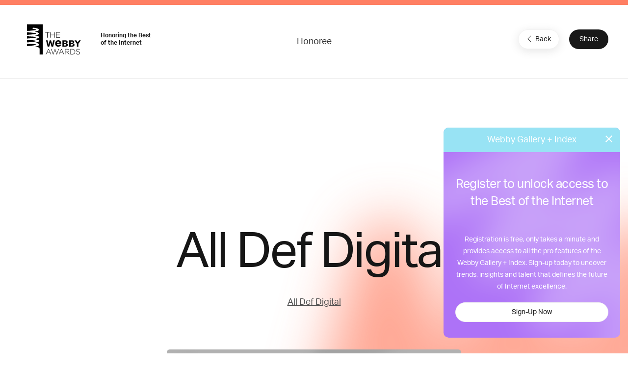

--- FILE ---
content_type: text/html; charset=utf-8
request_url: https://www.google.com/recaptcha/api2/anchor?ar=1&k=6LcC5f8qAAAAAN7E3g2z0N_EoPq3Vri8uXzTmFiO&co=aHR0cHM6Ly93aW5uZXJzLXN0YWdpbmcud2ViYnlhd2FyZHMuY29tOjQ0Mw..&hl=en&v=PoyoqOPhxBO7pBk68S4YbpHZ&size=invisible&anchor-ms=20000&execute-ms=30000&cb=6xa2xl4l08yo
body_size: 48695
content:
<!DOCTYPE HTML><html dir="ltr" lang="en"><head><meta http-equiv="Content-Type" content="text/html; charset=UTF-8">
<meta http-equiv="X-UA-Compatible" content="IE=edge">
<title>reCAPTCHA</title>
<style type="text/css">
/* cyrillic-ext */
@font-face {
  font-family: 'Roboto';
  font-style: normal;
  font-weight: 400;
  font-stretch: 100%;
  src: url(//fonts.gstatic.com/s/roboto/v48/KFO7CnqEu92Fr1ME7kSn66aGLdTylUAMa3GUBHMdazTgWw.woff2) format('woff2');
  unicode-range: U+0460-052F, U+1C80-1C8A, U+20B4, U+2DE0-2DFF, U+A640-A69F, U+FE2E-FE2F;
}
/* cyrillic */
@font-face {
  font-family: 'Roboto';
  font-style: normal;
  font-weight: 400;
  font-stretch: 100%;
  src: url(//fonts.gstatic.com/s/roboto/v48/KFO7CnqEu92Fr1ME7kSn66aGLdTylUAMa3iUBHMdazTgWw.woff2) format('woff2');
  unicode-range: U+0301, U+0400-045F, U+0490-0491, U+04B0-04B1, U+2116;
}
/* greek-ext */
@font-face {
  font-family: 'Roboto';
  font-style: normal;
  font-weight: 400;
  font-stretch: 100%;
  src: url(//fonts.gstatic.com/s/roboto/v48/KFO7CnqEu92Fr1ME7kSn66aGLdTylUAMa3CUBHMdazTgWw.woff2) format('woff2');
  unicode-range: U+1F00-1FFF;
}
/* greek */
@font-face {
  font-family: 'Roboto';
  font-style: normal;
  font-weight: 400;
  font-stretch: 100%;
  src: url(//fonts.gstatic.com/s/roboto/v48/KFO7CnqEu92Fr1ME7kSn66aGLdTylUAMa3-UBHMdazTgWw.woff2) format('woff2');
  unicode-range: U+0370-0377, U+037A-037F, U+0384-038A, U+038C, U+038E-03A1, U+03A3-03FF;
}
/* math */
@font-face {
  font-family: 'Roboto';
  font-style: normal;
  font-weight: 400;
  font-stretch: 100%;
  src: url(//fonts.gstatic.com/s/roboto/v48/KFO7CnqEu92Fr1ME7kSn66aGLdTylUAMawCUBHMdazTgWw.woff2) format('woff2');
  unicode-range: U+0302-0303, U+0305, U+0307-0308, U+0310, U+0312, U+0315, U+031A, U+0326-0327, U+032C, U+032F-0330, U+0332-0333, U+0338, U+033A, U+0346, U+034D, U+0391-03A1, U+03A3-03A9, U+03B1-03C9, U+03D1, U+03D5-03D6, U+03F0-03F1, U+03F4-03F5, U+2016-2017, U+2034-2038, U+203C, U+2040, U+2043, U+2047, U+2050, U+2057, U+205F, U+2070-2071, U+2074-208E, U+2090-209C, U+20D0-20DC, U+20E1, U+20E5-20EF, U+2100-2112, U+2114-2115, U+2117-2121, U+2123-214F, U+2190, U+2192, U+2194-21AE, U+21B0-21E5, U+21F1-21F2, U+21F4-2211, U+2213-2214, U+2216-22FF, U+2308-230B, U+2310, U+2319, U+231C-2321, U+2336-237A, U+237C, U+2395, U+239B-23B7, U+23D0, U+23DC-23E1, U+2474-2475, U+25AF, U+25B3, U+25B7, U+25BD, U+25C1, U+25CA, U+25CC, U+25FB, U+266D-266F, U+27C0-27FF, U+2900-2AFF, U+2B0E-2B11, U+2B30-2B4C, U+2BFE, U+3030, U+FF5B, U+FF5D, U+1D400-1D7FF, U+1EE00-1EEFF;
}
/* symbols */
@font-face {
  font-family: 'Roboto';
  font-style: normal;
  font-weight: 400;
  font-stretch: 100%;
  src: url(//fonts.gstatic.com/s/roboto/v48/KFO7CnqEu92Fr1ME7kSn66aGLdTylUAMaxKUBHMdazTgWw.woff2) format('woff2');
  unicode-range: U+0001-000C, U+000E-001F, U+007F-009F, U+20DD-20E0, U+20E2-20E4, U+2150-218F, U+2190, U+2192, U+2194-2199, U+21AF, U+21E6-21F0, U+21F3, U+2218-2219, U+2299, U+22C4-22C6, U+2300-243F, U+2440-244A, U+2460-24FF, U+25A0-27BF, U+2800-28FF, U+2921-2922, U+2981, U+29BF, U+29EB, U+2B00-2BFF, U+4DC0-4DFF, U+FFF9-FFFB, U+10140-1018E, U+10190-1019C, U+101A0, U+101D0-101FD, U+102E0-102FB, U+10E60-10E7E, U+1D2C0-1D2D3, U+1D2E0-1D37F, U+1F000-1F0FF, U+1F100-1F1AD, U+1F1E6-1F1FF, U+1F30D-1F30F, U+1F315, U+1F31C, U+1F31E, U+1F320-1F32C, U+1F336, U+1F378, U+1F37D, U+1F382, U+1F393-1F39F, U+1F3A7-1F3A8, U+1F3AC-1F3AF, U+1F3C2, U+1F3C4-1F3C6, U+1F3CA-1F3CE, U+1F3D4-1F3E0, U+1F3ED, U+1F3F1-1F3F3, U+1F3F5-1F3F7, U+1F408, U+1F415, U+1F41F, U+1F426, U+1F43F, U+1F441-1F442, U+1F444, U+1F446-1F449, U+1F44C-1F44E, U+1F453, U+1F46A, U+1F47D, U+1F4A3, U+1F4B0, U+1F4B3, U+1F4B9, U+1F4BB, U+1F4BF, U+1F4C8-1F4CB, U+1F4D6, U+1F4DA, U+1F4DF, U+1F4E3-1F4E6, U+1F4EA-1F4ED, U+1F4F7, U+1F4F9-1F4FB, U+1F4FD-1F4FE, U+1F503, U+1F507-1F50B, U+1F50D, U+1F512-1F513, U+1F53E-1F54A, U+1F54F-1F5FA, U+1F610, U+1F650-1F67F, U+1F687, U+1F68D, U+1F691, U+1F694, U+1F698, U+1F6AD, U+1F6B2, U+1F6B9-1F6BA, U+1F6BC, U+1F6C6-1F6CF, U+1F6D3-1F6D7, U+1F6E0-1F6EA, U+1F6F0-1F6F3, U+1F6F7-1F6FC, U+1F700-1F7FF, U+1F800-1F80B, U+1F810-1F847, U+1F850-1F859, U+1F860-1F887, U+1F890-1F8AD, U+1F8B0-1F8BB, U+1F8C0-1F8C1, U+1F900-1F90B, U+1F93B, U+1F946, U+1F984, U+1F996, U+1F9E9, U+1FA00-1FA6F, U+1FA70-1FA7C, U+1FA80-1FA89, U+1FA8F-1FAC6, U+1FACE-1FADC, U+1FADF-1FAE9, U+1FAF0-1FAF8, U+1FB00-1FBFF;
}
/* vietnamese */
@font-face {
  font-family: 'Roboto';
  font-style: normal;
  font-weight: 400;
  font-stretch: 100%;
  src: url(//fonts.gstatic.com/s/roboto/v48/KFO7CnqEu92Fr1ME7kSn66aGLdTylUAMa3OUBHMdazTgWw.woff2) format('woff2');
  unicode-range: U+0102-0103, U+0110-0111, U+0128-0129, U+0168-0169, U+01A0-01A1, U+01AF-01B0, U+0300-0301, U+0303-0304, U+0308-0309, U+0323, U+0329, U+1EA0-1EF9, U+20AB;
}
/* latin-ext */
@font-face {
  font-family: 'Roboto';
  font-style: normal;
  font-weight: 400;
  font-stretch: 100%;
  src: url(//fonts.gstatic.com/s/roboto/v48/KFO7CnqEu92Fr1ME7kSn66aGLdTylUAMa3KUBHMdazTgWw.woff2) format('woff2');
  unicode-range: U+0100-02BA, U+02BD-02C5, U+02C7-02CC, U+02CE-02D7, U+02DD-02FF, U+0304, U+0308, U+0329, U+1D00-1DBF, U+1E00-1E9F, U+1EF2-1EFF, U+2020, U+20A0-20AB, U+20AD-20C0, U+2113, U+2C60-2C7F, U+A720-A7FF;
}
/* latin */
@font-face {
  font-family: 'Roboto';
  font-style: normal;
  font-weight: 400;
  font-stretch: 100%;
  src: url(//fonts.gstatic.com/s/roboto/v48/KFO7CnqEu92Fr1ME7kSn66aGLdTylUAMa3yUBHMdazQ.woff2) format('woff2');
  unicode-range: U+0000-00FF, U+0131, U+0152-0153, U+02BB-02BC, U+02C6, U+02DA, U+02DC, U+0304, U+0308, U+0329, U+2000-206F, U+20AC, U+2122, U+2191, U+2193, U+2212, U+2215, U+FEFF, U+FFFD;
}
/* cyrillic-ext */
@font-face {
  font-family: 'Roboto';
  font-style: normal;
  font-weight: 500;
  font-stretch: 100%;
  src: url(//fonts.gstatic.com/s/roboto/v48/KFO7CnqEu92Fr1ME7kSn66aGLdTylUAMa3GUBHMdazTgWw.woff2) format('woff2');
  unicode-range: U+0460-052F, U+1C80-1C8A, U+20B4, U+2DE0-2DFF, U+A640-A69F, U+FE2E-FE2F;
}
/* cyrillic */
@font-face {
  font-family: 'Roboto';
  font-style: normal;
  font-weight: 500;
  font-stretch: 100%;
  src: url(//fonts.gstatic.com/s/roboto/v48/KFO7CnqEu92Fr1ME7kSn66aGLdTylUAMa3iUBHMdazTgWw.woff2) format('woff2');
  unicode-range: U+0301, U+0400-045F, U+0490-0491, U+04B0-04B1, U+2116;
}
/* greek-ext */
@font-face {
  font-family: 'Roboto';
  font-style: normal;
  font-weight: 500;
  font-stretch: 100%;
  src: url(//fonts.gstatic.com/s/roboto/v48/KFO7CnqEu92Fr1ME7kSn66aGLdTylUAMa3CUBHMdazTgWw.woff2) format('woff2');
  unicode-range: U+1F00-1FFF;
}
/* greek */
@font-face {
  font-family: 'Roboto';
  font-style: normal;
  font-weight: 500;
  font-stretch: 100%;
  src: url(//fonts.gstatic.com/s/roboto/v48/KFO7CnqEu92Fr1ME7kSn66aGLdTylUAMa3-UBHMdazTgWw.woff2) format('woff2');
  unicode-range: U+0370-0377, U+037A-037F, U+0384-038A, U+038C, U+038E-03A1, U+03A3-03FF;
}
/* math */
@font-face {
  font-family: 'Roboto';
  font-style: normal;
  font-weight: 500;
  font-stretch: 100%;
  src: url(//fonts.gstatic.com/s/roboto/v48/KFO7CnqEu92Fr1ME7kSn66aGLdTylUAMawCUBHMdazTgWw.woff2) format('woff2');
  unicode-range: U+0302-0303, U+0305, U+0307-0308, U+0310, U+0312, U+0315, U+031A, U+0326-0327, U+032C, U+032F-0330, U+0332-0333, U+0338, U+033A, U+0346, U+034D, U+0391-03A1, U+03A3-03A9, U+03B1-03C9, U+03D1, U+03D5-03D6, U+03F0-03F1, U+03F4-03F5, U+2016-2017, U+2034-2038, U+203C, U+2040, U+2043, U+2047, U+2050, U+2057, U+205F, U+2070-2071, U+2074-208E, U+2090-209C, U+20D0-20DC, U+20E1, U+20E5-20EF, U+2100-2112, U+2114-2115, U+2117-2121, U+2123-214F, U+2190, U+2192, U+2194-21AE, U+21B0-21E5, U+21F1-21F2, U+21F4-2211, U+2213-2214, U+2216-22FF, U+2308-230B, U+2310, U+2319, U+231C-2321, U+2336-237A, U+237C, U+2395, U+239B-23B7, U+23D0, U+23DC-23E1, U+2474-2475, U+25AF, U+25B3, U+25B7, U+25BD, U+25C1, U+25CA, U+25CC, U+25FB, U+266D-266F, U+27C0-27FF, U+2900-2AFF, U+2B0E-2B11, U+2B30-2B4C, U+2BFE, U+3030, U+FF5B, U+FF5D, U+1D400-1D7FF, U+1EE00-1EEFF;
}
/* symbols */
@font-face {
  font-family: 'Roboto';
  font-style: normal;
  font-weight: 500;
  font-stretch: 100%;
  src: url(//fonts.gstatic.com/s/roboto/v48/KFO7CnqEu92Fr1ME7kSn66aGLdTylUAMaxKUBHMdazTgWw.woff2) format('woff2');
  unicode-range: U+0001-000C, U+000E-001F, U+007F-009F, U+20DD-20E0, U+20E2-20E4, U+2150-218F, U+2190, U+2192, U+2194-2199, U+21AF, U+21E6-21F0, U+21F3, U+2218-2219, U+2299, U+22C4-22C6, U+2300-243F, U+2440-244A, U+2460-24FF, U+25A0-27BF, U+2800-28FF, U+2921-2922, U+2981, U+29BF, U+29EB, U+2B00-2BFF, U+4DC0-4DFF, U+FFF9-FFFB, U+10140-1018E, U+10190-1019C, U+101A0, U+101D0-101FD, U+102E0-102FB, U+10E60-10E7E, U+1D2C0-1D2D3, U+1D2E0-1D37F, U+1F000-1F0FF, U+1F100-1F1AD, U+1F1E6-1F1FF, U+1F30D-1F30F, U+1F315, U+1F31C, U+1F31E, U+1F320-1F32C, U+1F336, U+1F378, U+1F37D, U+1F382, U+1F393-1F39F, U+1F3A7-1F3A8, U+1F3AC-1F3AF, U+1F3C2, U+1F3C4-1F3C6, U+1F3CA-1F3CE, U+1F3D4-1F3E0, U+1F3ED, U+1F3F1-1F3F3, U+1F3F5-1F3F7, U+1F408, U+1F415, U+1F41F, U+1F426, U+1F43F, U+1F441-1F442, U+1F444, U+1F446-1F449, U+1F44C-1F44E, U+1F453, U+1F46A, U+1F47D, U+1F4A3, U+1F4B0, U+1F4B3, U+1F4B9, U+1F4BB, U+1F4BF, U+1F4C8-1F4CB, U+1F4D6, U+1F4DA, U+1F4DF, U+1F4E3-1F4E6, U+1F4EA-1F4ED, U+1F4F7, U+1F4F9-1F4FB, U+1F4FD-1F4FE, U+1F503, U+1F507-1F50B, U+1F50D, U+1F512-1F513, U+1F53E-1F54A, U+1F54F-1F5FA, U+1F610, U+1F650-1F67F, U+1F687, U+1F68D, U+1F691, U+1F694, U+1F698, U+1F6AD, U+1F6B2, U+1F6B9-1F6BA, U+1F6BC, U+1F6C6-1F6CF, U+1F6D3-1F6D7, U+1F6E0-1F6EA, U+1F6F0-1F6F3, U+1F6F7-1F6FC, U+1F700-1F7FF, U+1F800-1F80B, U+1F810-1F847, U+1F850-1F859, U+1F860-1F887, U+1F890-1F8AD, U+1F8B0-1F8BB, U+1F8C0-1F8C1, U+1F900-1F90B, U+1F93B, U+1F946, U+1F984, U+1F996, U+1F9E9, U+1FA00-1FA6F, U+1FA70-1FA7C, U+1FA80-1FA89, U+1FA8F-1FAC6, U+1FACE-1FADC, U+1FADF-1FAE9, U+1FAF0-1FAF8, U+1FB00-1FBFF;
}
/* vietnamese */
@font-face {
  font-family: 'Roboto';
  font-style: normal;
  font-weight: 500;
  font-stretch: 100%;
  src: url(//fonts.gstatic.com/s/roboto/v48/KFO7CnqEu92Fr1ME7kSn66aGLdTylUAMa3OUBHMdazTgWw.woff2) format('woff2');
  unicode-range: U+0102-0103, U+0110-0111, U+0128-0129, U+0168-0169, U+01A0-01A1, U+01AF-01B0, U+0300-0301, U+0303-0304, U+0308-0309, U+0323, U+0329, U+1EA0-1EF9, U+20AB;
}
/* latin-ext */
@font-face {
  font-family: 'Roboto';
  font-style: normal;
  font-weight: 500;
  font-stretch: 100%;
  src: url(//fonts.gstatic.com/s/roboto/v48/KFO7CnqEu92Fr1ME7kSn66aGLdTylUAMa3KUBHMdazTgWw.woff2) format('woff2');
  unicode-range: U+0100-02BA, U+02BD-02C5, U+02C7-02CC, U+02CE-02D7, U+02DD-02FF, U+0304, U+0308, U+0329, U+1D00-1DBF, U+1E00-1E9F, U+1EF2-1EFF, U+2020, U+20A0-20AB, U+20AD-20C0, U+2113, U+2C60-2C7F, U+A720-A7FF;
}
/* latin */
@font-face {
  font-family: 'Roboto';
  font-style: normal;
  font-weight: 500;
  font-stretch: 100%;
  src: url(//fonts.gstatic.com/s/roboto/v48/KFO7CnqEu92Fr1ME7kSn66aGLdTylUAMa3yUBHMdazQ.woff2) format('woff2');
  unicode-range: U+0000-00FF, U+0131, U+0152-0153, U+02BB-02BC, U+02C6, U+02DA, U+02DC, U+0304, U+0308, U+0329, U+2000-206F, U+20AC, U+2122, U+2191, U+2193, U+2212, U+2215, U+FEFF, U+FFFD;
}
/* cyrillic-ext */
@font-face {
  font-family: 'Roboto';
  font-style: normal;
  font-weight: 900;
  font-stretch: 100%;
  src: url(//fonts.gstatic.com/s/roboto/v48/KFO7CnqEu92Fr1ME7kSn66aGLdTylUAMa3GUBHMdazTgWw.woff2) format('woff2');
  unicode-range: U+0460-052F, U+1C80-1C8A, U+20B4, U+2DE0-2DFF, U+A640-A69F, U+FE2E-FE2F;
}
/* cyrillic */
@font-face {
  font-family: 'Roboto';
  font-style: normal;
  font-weight: 900;
  font-stretch: 100%;
  src: url(//fonts.gstatic.com/s/roboto/v48/KFO7CnqEu92Fr1ME7kSn66aGLdTylUAMa3iUBHMdazTgWw.woff2) format('woff2');
  unicode-range: U+0301, U+0400-045F, U+0490-0491, U+04B0-04B1, U+2116;
}
/* greek-ext */
@font-face {
  font-family: 'Roboto';
  font-style: normal;
  font-weight: 900;
  font-stretch: 100%;
  src: url(//fonts.gstatic.com/s/roboto/v48/KFO7CnqEu92Fr1ME7kSn66aGLdTylUAMa3CUBHMdazTgWw.woff2) format('woff2');
  unicode-range: U+1F00-1FFF;
}
/* greek */
@font-face {
  font-family: 'Roboto';
  font-style: normal;
  font-weight: 900;
  font-stretch: 100%;
  src: url(//fonts.gstatic.com/s/roboto/v48/KFO7CnqEu92Fr1ME7kSn66aGLdTylUAMa3-UBHMdazTgWw.woff2) format('woff2');
  unicode-range: U+0370-0377, U+037A-037F, U+0384-038A, U+038C, U+038E-03A1, U+03A3-03FF;
}
/* math */
@font-face {
  font-family: 'Roboto';
  font-style: normal;
  font-weight: 900;
  font-stretch: 100%;
  src: url(//fonts.gstatic.com/s/roboto/v48/KFO7CnqEu92Fr1ME7kSn66aGLdTylUAMawCUBHMdazTgWw.woff2) format('woff2');
  unicode-range: U+0302-0303, U+0305, U+0307-0308, U+0310, U+0312, U+0315, U+031A, U+0326-0327, U+032C, U+032F-0330, U+0332-0333, U+0338, U+033A, U+0346, U+034D, U+0391-03A1, U+03A3-03A9, U+03B1-03C9, U+03D1, U+03D5-03D6, U+03F0-03F1, U+03F4-03F5, U+2016-2017, U+2034-2038, U+203C, U+2040, U+2043, U+2047, U+2050, U+2057, U+205F, U+2070-2071, U+2074-208E, U+2090-209C, U+20D0-20DC, U+20E1, U+20E5-20EF, U+2100-2112, U+2114-2115, U+2117-2121, U+2123-214F, U+2190, U+2192, U+2194-21AE, U+21B0-21E5, U+21F1-21F2, U+21F4-2211, U+2213-2214, U+2216-22FF, U+2308-230B, U+2310, U+2319, U+231C-2321, U+2336-237A, U+237C, U+2395, U+239B-23B7, U+23D0, U+23DC-23E1, U+2474-2475, U+25AF, U+25B3, U+25B7, U+25BD, U+25C1, U+25CA, U+25CC, U+25FB, U+266D-266F, U+27C0-27FF, U+2900-2AFF, U+2B0E-2B11, U+2B30-2B4C, U+2BFE, U+3030, U+FF5B, U+FF5D, U+1D400-1D7FF, U+1EE00-1EEFF;
}
/* symbols */
@font-face {
  font-family: 'Roboto';
  font-style: normal;
  font-weight: 900;
  font-stretch: 100%;
  src: url(//fonts.gstatic.com/s/roboto/v48/KFO7CnqEu92Fr1ME7kSn66aGLdTylUAMaxKUBHMdazTgWw.woff2) format('woff2');
  unicode-range: U+0001-000C, U+000E-001F, U+007F-009F, U+20DD-20E0, U+20E2-20E4, U+2150-218F, U+2190, U+2192, U+2194-2199, U+21AF, U+21E6-21F0, U+21F3, U+2218-2219, U+2299, U+22C4-22C6, U+2300-243F, U+2440-244A, U+2460-24FF, U+25A0-27BF, U+2800-28FF, U+2921-2922, U+2981, U+29BF, U+29EB, U+2B00-2BFF, U+4DC0-4DFF, U+FFF9-FFFB, U+10140-1018E, U+10190-1019C, U+101A0, U+101D0-101FD, U+102E0-102FB, U+10E60-10E7E, U+1D2C0-1D2D3, U+1D2E0-1D37F, U+1F000-1F0FF, U+1F100-1F1AD, U+1F1E6-1F1FF, U+1F30D-1F30F, U+1F315, U+1F31C, U+1F31E, U+1F320-1F32C, U+1F336, U+1F378, U+1F37D, U+1F382, U+1F393-1F39F, U+1F3A7-1F3A8, U+1F3AC-1F3AF, U+1F3C2, U+1F3C4-1F3C6, U+1F3CA-1F3CE, U+1F3D4-1F3E0, U+1F3ED, U+1F3F1-1F3F3, U+1F3F5-1F3F7, U+1F408, U+1F415, U+1F41F, U+1F426, U+1F43F, U+1F441-1F442, U+1F444, U+1F446-1F449, U+1F44C-1F44E, U+1F453, U+1F46A, U+1F47D, U+1F4A3, U+1F4B0, U+1F4B3, U+1F4B9, U+1F4BB, U+1F4BF, U+1F4C8-1F4CB, U+1F4D6, U+1F4DA, U+1F4DF, U+1F4E3-1F4E6, U+1F4EA-1F4ED, U+1F4F7, U+1F4F9-1F4FB, U+1F4FD-1F4FE, U+1F503, U+1F507-1F50B, U+1F50D, U+1F512-1F513, U+1F53E-1F54A, U+1F54F-1F5FA, U+1F610, U+1F650-1F67F, U+1F687, U+1F68D, U+1F691, U+1F694, U+1F698, U+1F6AD, U+1F6B2, U+1F6B9-1F6BA, U+1F6BC, U+1F6C6-1F6CF, U+1F6D3-1F6D7, U+1F6E0-1F6EA, U+1F6F0-1F6F3, U+1F6F7-1F6FC, U+1F700-1F7FF, U+1F800-1F80B, U+1F810-1F847, U+1F850-1F859, U+1F860-1F887, U+1F890-1F8AD, U+1F8B0-1F8BB, U+1F8C0-1F8C1, U+1F900-1F90B, U+1F93B, U+1F946, U+1F984, U+1F996, U+1F9E9, U+1FA00-1FA6F, U+1FA70-1FA7C, U+1FA80-1FA89, U+1FA8F-1FAC6, U+1FACE-1FADC, U+1FADF-1FAE9, U+1FAF0-1FAF8, U+1FB00-1FBFF;
}
/* vietnamese */
@font-face {
  font-family: 'Roboto';
  font-style: normal;
  font-weight: 900;
  font-stretch: 100%;
  src: url(//fonts.gstatic.com/s/roboto/v48/KFO7CnqEu92Fr1ME7kSn66aGLdTylUAMa3OUBHMdazTgWw.woff2) format('woff2');
  unicode-range: U+0102-0103, U+0110-0111, U+0128-0129, U+0168-0169, U+01A0-01A1, U+01AF-01B0, U+0300-0301, U+0303-0304, U+0308-0309, U+0323, U+0329, U+1EA0-1EF9, U+20AB;
}
/* latin-ext */
@font-face {
  font-family: 'Roboto';
  font-style: normal;
  font-weight: 900;
  font-stretch: 100%;
  src: url(//fonts.gstatic.com/s/roboto/v48/KFO7CnqEu92Fr1ME7kSn66aGLdTylUAMa3KUBHMdazTgWw.woff2) format('woff2');
  unicode-range: U+0100-02BA, U+02BD-02C5, U+02C7-02CC, U+02CE-02D7, U+02DD-02FF, U+0304, U+0308, U+0329, U+1D00-1DBF, U+1E00-1E9F, U+1EF2-1EFF, U+2020, U+20A0-20AB, U+20AD-20C0, U+2113, U+2C60-2C7F, U+A720-A7FF;
}
/* latin */
@font-face {
  font-family: 'Roboto';
  font-style: normal;
  font-weight: 900;
  font-stretch: 100%;
  src: url(//fonts.gstatic.com/s/roboto/v48/KFO7CnqEu92Fr1ME7kSn66aGLdTylUAMa3yUBHMdazQ.woff2) format('woff2');
  unicode-range: U+0000-00FF, U+0131, U+0152-0153, U+02BB-02BC, U+02C6, U+02DA, U+02DC, U+0304, U+0308, U+0329, U+2000-206F, U+20AC, U+2122, U+2191, U+2193, U+2212, U+2215, U+FEFF, U+FFFD;
}

</style>
<link rel="stylesheet" type="text/css" href="https://www.gstatic.com/recaptcha/releases/PoyoqOPhxBO7pBk68S4YbpHZ/styles__ltr.css">
<script nonce="2A-GiiiQ9mgyIA73_Q8xXA" type="text/javascript">window['__recaptcha_api'] = 'https://www.google.com/recaptcha/api2/';</script>
<script type="text/javascript" src="https://www.gstatic.com/recaptcha/releases/PoyoqOPhxBO7pBk68S4YbpHZ/recaptcha__en.js" nonce="2A-GiiiQ9mgyIA73_Q8xXA">
      
    </script></head>
<body><div id="rc-anchor-alert" class="rc-anchor-alert"></div>
<input type="hidden" id="recaptcha-token" value="[base64]">
<script type="text/javascript" nonce="2A-GiiiQ9mgyIA73_Q8xXA">
      recaptcha.anchor.Main.init("[\x22ainput\x22,[\x22bgdata\x22,\x22\x22,\[base64]/[base64]/[base64]/[base64]/[base64]/UltsKytdPUU6KEU8MjA0OD9SW2wrK109RT4+NnwxOTI6KChFJjY0NTEyKT09NTUyOTYmJk0rMTxjLmxlbmd0aCYmKGMuY2hhckNvZGVBdChNKzEpJjY0NTEyKT09NTYzMjA/[base64]/[base64]/[base64]/[base64]/[base64]/[base64]/[base64]\x22,\[base64]\\u003d\\u003d\x22,\x22w7k4w6UpfcOAD3rDiXTCisOCwoxqf8KsXlMUw5HCjMOOw4VNw43Dk8K4WcOKEgtfwqlHP31gwqptwrTCry/DjyPCpcK2wrnDssKiXCzDjMK/Qn9Ew6zCniYDwpsvXiN8w4jDgMOHw5TDk8KncsK9wprCmcO3VMOlTcOgJ8OrwqoseMOPLMKfKMOwA2/Cj1zCkWbCgMOWIxfCrsK/ZV/DkcOrCsKDcsKwBMO0wrrDkivDqMOUwokKHMKqXsOBF2IMZsOow6DCjMKgw7A7wpPDqTfCuMOtICfDrMKAZ1NbwqLDmcKIwpoawoTCkhDCqMOOw691wqHCrcKsC8Kjw48xdXoVBVHDqsK1FcKyworCoHjDp8Kwwr/[base64]/DuwIrwpfDkEZhecO9esOiwq7CuUd6woDDkS4fGlfCjwQOwpoIw7DDggxLwo4fDBLCn8O+wo7CkU/DjMO8wqodV8KTRsKPRSs6wrDDpSXCg8KgUCN7XB0eSAHCuyEITUgRw6wmUCMQRsOQwoUZwrrCqMOkw7TDssO8KA4QwqDCvcOxHXQNw4/DgGoVZ8K2OlFMfhnDtMO7w57Cj8O6YMOULRt8woBFDyzCtMObbFPCssOWNcKGSkPCg8KFPBUkFMOZeFXCvsOHY8OMwpDCsBRmwqLCkGgODcOcFsK8bFgrwpzDuxBCw6xXRioYGEAgLsKHV0Ifw5gww6/[base64]/CpDFYw4l7wpvCoMOCwo8LZHrDvsKFUxlaVlhRwq4zJHHCi8OzeMOFBGdWw5JjwrtkAsKWV8OOw6/Dg8KYwr/DmQ04e8K6EmXDnkYNF08lwoRnBUAXTMKOHWBcC3JMZW9yExg9OcO2BS11wqrDpmzDhsKSw50ow5TDkDPDqFhxUMKtw7PCsmogJcK/[base64]/DnU9TVjfDjw4THMKJwpTDhMODdmPClHRHwr4Ew7wOwrDCnzEIek7DkcOmwqQ4wpTDgsKEw6JnYHBvwqLDqMOFwq3DncKiw74PesKBw7/DocKNZsOfEcOsIDdoOcOlw6DCgCMAwpPDgXQYw6V/w6bDoRNPa8KqJMKabcOYTMOtw7c9FsOCDifDmcO+FMKWw7M/[base64]/CrEvDhi3Do8OqdyQfWMOORUASHRzDmnxuTgvCmG0cIcOKw4dKIWM8ZAvDlMKmMkliwqDDhRTDuMK4w7M1KknDjcOxYknCoWQ1WsKHbk03w4HDnTfDgsK2woh6wrgWPsOFVSPCscKIwo1FZ3HDu8KNQAfDgsK+YsOJwqnDnRFjwr/DvWNFwqhxJ8OxHBPCg3DDs0jCisKcKsO6wosKbcOAHMOZCMO+A8KiGwfCngV4C8KEasKYRQcZwo/DqMOFwoINAcK6c3DDp8OOw6zCoF8VUMKywrVIwqAKw6jCoUsiFMKrwoc3GMOuwpEgCFpQw4zChsKhHcKOw5DDscOFI8OTAlvDnMKFwo92w4bCocKXw6TCqMOmTcOzNi0Hw7AvSMKPZsOZTQZYwpgxbiLDtVEnKlUkw5PCvcK7wqAjwrvDlcO8ahnCpD/CgMKpFsO9wpjCqWLCk8OjAcODA8KJanNjw4I/b8K4NcO5O8Kfw7XDji/Dj8KDw64ZIMO0ZHjCoXF7wrNOFcOhHntgSMOxwoJlfmbCoFDDrXXCjiXCq3obwqArw4zDnEPCqycLw7NPw5vCtA7CpcOWV3nCrFDCkMOFwpDDo8KJN0vDt8Kjw504wp/DpsKHw7rDkjxWGWsZw5liwr0pXAHDlEUvw7bDssKsCmsGXsKAwrrClCYsw6F3TMOjwqg5bk/CmnjDqMOOZsKIdgoqL8KWwqwFwpfChApADXgHIhZ9wrbDiXMiw70VwqRBIGrCocORwonCglwUeMKSFMKkwrEqMW9Ywq48M8K6UcK/TV1WEBfDssKQwqfClsKtQMOYw6jCgAY6wqXDhcK2RcKFwp1JwqbDgz46wrPCt8K5csOkBMKywpDDqMKBPcOGwr5GwqLDh8KTYRE6wpfDhlJ8w7sDOWZvw6vDr2/CihnDuMKKK1nCg8KYQBhwdQJxwrcuI0MmfMO5AUt3DGgcCw5hHcO1FsOxK8KGaMKcwoYZIMOPPcOVe3jDn8O/V1HCuw/DksKNRMOLbThPRcK6NAXCgcOFfcOww4t6Z8O/RF7CrVoZXMKGwrzDmkzDm8K+Jj4GCT3CgilNw7kBZMOww4LCpjUywrALwrvDiS7CmUzCu2LDhsKAw4dyFsK+WsKfw6powrrDiwnDsMOWw7XDhMOBBMK9csOKFRwcwpDClhvCrD/DjEJ+w61Fw4jCosOWw71+AMKOecO7w7jDo8K0WsKRwrzCnnnCiFjCrRXCgElvw7FWfcKEw5E8U1ouwqTDgGBNZSfDqRbCpMOPRWN5w5/DqA/Dr3wQwpRiw5TClcOcw6Q7ZsKHc8OCA8Ofw4VwwrLDgD5NPcK0QMO/w7fCtsKiw5LDrsKgY8Ozw5TCh8OMw6XCkMKZw548wrJ4UwU2IsKrw5vDoMKpHVd/N10fw6cVGzjCqsO0PMOFw77DmMOnw6HDusO/HcORCS/[base64]/DhmLDqkDDrsKuwr/[base64]/DmTQXwogDw6tLwpzDsMOpZ0AAHTHDh8KhaDbDh8K5woPDjjMZw5PDrnnDksKPwp3CnmrCgDklDFt3wqTDp17CgFxMUcOwwogmBh3Dtz0jc8K/w5bDv2B5wqfCk8OaeDfCjnTDlMKLTcOrXGPDgsOnRzIFXmEoWlV3wp7CgAzCsjF+w5LCgnHCnlpWA8KewoDDtF3DnnYvw7HDgsO4FhPCpMOeX8OvI3cUdC/DhiBjwrkkwprDgxvDvQYzwqbCtsKGcMKbP8KHw5LDmMKjw4tbKMOgJsKhDGLCjTXCm1g4Fx/CiMOLwrIgbVwnw7/CrlstYQDCvHoAc8KfVlVGw7/CoijDv3U9w7towp97MRbDnMKxKFY3CRcMw6DDmUZowp7DlsKhWRrCr8KKw4LDmE7DinrCksKLwrnCgMKpw4YSMcKiwr/Co3/[base64]/Dr3zCicK/BcK5K8OcD0fDs2TDpwzDqsO5wp3CtMKXw74nf8Obw5x/[base64]/wrFPwpzCosOMAjEIw4Y/woMTw7bCjAXDlsOad8KdHVfCnHZKK8OCX0hBVMKqwqfDqQnCkBMtw6RwwprDvMKvwpJ3ccKXw64rw5BeKyoVw4ltfHMaw7fDm1XDqMOfGMO3GcOmJ08IXShJwrbClMOJwqo6BcOZwoE/[base64]/CvMOXw67CicK7NWwULcOpdcOPw73DkcORe8KbM8KWwppZNsO0McKNUMOPNsOjQ8Oiwp3Dqhlxw6JCcMKwQU4sM8KjwqzDvB3CjgFIw5rCqEjCvMKTw5TDii/CnMOswqzDlsKuasO/DzHDscOUI8KbOTBzAnN+eCrCqUJ+wqfCuX/DlDHClsK1B8OxLRQCNj/[base64]/CpQHDgBvCp0fCgmJPw5Bbwr9Jw7JYwpnDvxM6w5Rdw6/CssKSNcKew71QVcKVw4LChEXCmUACekoLdMOkOm3DmsK8w6F1QgzCv8KeKcOpfB1rwqlCbGxEFTYuw65REHgYw7UTw5xGbMOGw5JPVcKKwq7CiHloUMKxwoDCk8ODC8OLOMO9en7DtMK5wqYKw6xXw6ZdQ8OkwoBGw4bDusOASsKmKU/ChcKDwojDmcK5ccOfIcO6w6QWw5g5V0UrwrPDjMOdwoLCtTrDhcO9w55Jw4nDrEzCswRXD8OXwqjCkh10MSnCthgxPsKbOsKqIcKwS07DnD1JwrfChcOSGUvCvEBtI8OkPMKyw7w4bSbCowZSwp/DnhFaw4DCkwsVUsOkF8ObHX3Dq8O5wq3DrD7Du3sxGcOQw4bDhcK3JyjChMOBPcOUw4YYVWTChnsyw4bDgFkqw7Y0wqNiw7HDqsK/wq/[base64]/[base64]/CpMOjYELCoSM9w7fCjSoYOMKgIxcdMXbDhA/Dkytow5QoMktjwq5Rb8OPVAs+w6TDuALDlMKaw69RwojDgsOwwr/Cuzs8OcKUw4TCq8KCQ8KDaSDCrynDp2DDmMOXcMKmw4s9wrvDijEwwrdNworCmX8Bw4TDhxjDu8OswpnCs8OsJsKyB2Yrw6rCvAo7IcKCwoxQwolZwoZzER0je8Kpw75bFndsw4lQw4vCmWsVQMOAQz8yNnPCg1bDgjxewrhnw5DDpcOtIMKAWVhdUMOuH8K/wqApw6M8ORXDtHpnYMKZE0LCoQzCusOyw7I7ZMKLY8O/wrNWwqpkw5bDshRqwosUwqMzEMO/KWZyw4fCicK4cR3Dh8O2wolGwpBow58GfVzCimvDr2vClDUoNVhwcMOld8KZwrUEcCjDlsK/wrPCqMOFQAnDhgnCuMOwCcOnPAvCpcKxw4IVw5QxwqrDhTdTwpLCkDXCn8K2wrNKOAR4wrAAwrbDlsOTXmTDlC/CksKZacOeczVVwo/DnGPCgDAvZcOjw6xyYsOhXHh9woE0UMOYeMKoRcOEGkoSwqkAwpDDn8OTwpLDuMOmwolmwovDsMKjX8ONScOTMj/CnnTDiifCtkwnwqLDo8O7w6MhwpbCjsKqLsOAwqhTw5/[base64]/Dg8K/wpQtc8O5w7/CocOOwp/DmVDDvQZ0wqvCk8OHwr/DjsKJF8Kxwo8WCmltcMOdwqfCkigYfjjCmcOjSVh/wrLDsTIbwrVkZ8KmK8KvSMKNShorBsOgw7XCpn0Vw4Q+CMKkwpQve3/CusOYwrzDssOyOsOrKUrDjRgow6Acw4sQPxjCr8OwGsKdw6R1ecOGU2XCk8OQwpjCizAIw6p5YMK7wrRIKsKeRGh/[base64]/Du8O0w7BIw6vDuXvCkcKbwofDiCPDkSoiw6wLLWDDpBhCw67Dm3zCjA7Dq8OswoPCi8KUL8KUwr8Vwr0zcyYvQ2sbw7ZHw6fCikrDgMO8wqrCpcK1wpPCicKBXn9nPw8yEEBZI23DkcKPwolRw4hUOcKaf8Ojw7HCisOUEMOWworCiW0uG8OdDmnCqmciw7zDvD/CtGQTccO3w5svw5DCrldGBB/DkMO2w7gbCsKHw7XDvsOFTcO/wpoYIUnCs0nDtC1sw4vCpG1LXsKFG3/DqApew7t5KMKzFsKCDMKlUGw5wrYRwq1/[base64]/CkRBKWcOmUMOJwoLDn8OVwq9QwoxnSXpGFMKAwpFHScOhUQbDm8Kud3zDmTcCBTxfJXDCiMKkwokqDCbCksK/WEXDlSTCmcKOw4AlcsOSwrPCvcKgbsOUAFjDicKcwoUBwrLCj8Kfw7bDiFjDmHpzw4kXwqYZw4XDgcK9wqnDo8KWF8KYbcOQw4tvw6fDq8KswrQNw7vCnHRTN8KaG8OYTlzClsKlN17DjsO1w5UIw4t7w6sYI8OVZsKyw6YRw4/Ch3vCicO0wo3DlcK2JjY/[base64]/CscK8YcKQw7kzw6MkEWQ8w5Biw5XDo8K0IcK2w7gWwqRjNMK8w6bCpsO2wpBRMcOXw70lwpXCrXTCucO/w67ClcK7w51HNcKYasK2wqjDtQLCicK+wqkNLQoAL2XCt8K4f18pIMKlVGnCksO0wrXDkhwHw73Dq17CiH/CthpREMKAw7TCtmRdwprCrXZDwpjCnH7CmcKSLkgewp3Do8Kqw7DDnH/CqcOPRcObaT9UGDVaFsOVwrXDjx5+aSjCqcOIwqbDhMO6O8KYw7xadGHCt8OBQhIawrPCg8Khw4RywqYIw4PCg8OiD1IeM8OlPMOww7TClsOzBsK3wpQmZsK3wqbDvXlRZ8KANMOaWMK+dcKSMw3CssOLbAIzIgdKw6xQHh4EPsKUwpYcYBgZwpxLw4/Chl/CtUdowq1cXQzCssK9wpM5M8OfwrQvwqHDjljCvClbGlnClcKtT8O8A3LDm1zDtBh2w7HCmHoyKMKCwrw8UjLDqMOlwo3DicOCw4zCpsOpScO0EsKnTcOJdcOPwrp2RcKAUB4twp/[base64]/[base64]/CnjATw6rCj8KaOsKcKRfDvXIMwq3Dv8OnwqvDkcO9wrtiE8Knw6cbMMKmHHMbwofDgTAoBnofPhPDqmHDkDpOVRfCscOew7lEesOxIENPw7VxAcOFw6tQwobCngsyJsO/wpVmD8K9wp4NbVtVw74Ewro2wr7DuMKmw6/[base64]/Drhg+w5jDqcKpLHY1cCnCjgAQaMKfXz/DnsKSwpHDgx/DnsOPwpXCtcKTwp0SM8K7aMKEXMO2wonDpUxEwrF0woHDuEQTEsK0acKqWAzCmwYCPMKVw7nDn8OLQXAjK33Dt13CqEvDmlc+KcOtG8O4WWzCm1/DqSfDlXTDmMO2bsKGwqLCpMOkwqhZOBrDv8ONE8O7wqPClsKdH8KRYAZWXk7DncOvM8OzB3ACw7l+w73DiSgsw63DpsOtwqwiw65zSzoVXARiwqhEwrvCiHEebcKzw5zCow0VCF3DnyB/DMKUccO5cyDDrcO6wqUPb8KpJzANw409w5nDgcO+CjzDnW/DocKMPUg/w7jCk8Kjw67Cn8OuwpfCmlMbwrfCrjXCpcKUGlV/bT8RwqrCtcOSw4nCicK+w582fSoiVH0kwrbCuWzCsXvCiMO+w5PDmMKJaVjDv3DDnMOow4nDjcKEw4APTh3ClCdIEgTCq8KoAVvDjAvCmMOPwpzDo1Elbmtxw4rDgGrDhw1JLwsiw5vDq0pmVzxHFcKCbMOvCC7DuMK/a8Opw4ccYHZCwrTCtsOVOMKiByQNA8O2w6fClgrCl0Umwp7DucKIwp/[base64]/CrsO0w6xtw7LDg8OYw7vCj8Ohflogw7VOccKzXR/Cg8Kjw6VDRw07wp/CqBjCsw0GBcKdwqh/[base64]/M8KDw4NEw7MHei/DnsOmwrHDgy1Fw4fClFE2w7DCkGAowrrCmWZXwpF8CBnCm3/DqMOBwqHCucKcwo93w5fCscKDVHvCocKHacKgwp96wqopw7XCkB1Vw6AEwpbDuH9nw4bDhcOaw7VofybDkl4Bw5PCoV3Cg1TClsKMFsK1TsO6wrTCo8KHwqHCrMKoGsKiwq/[base64]/[base64]/J8OWVcKHLTzCtsK1wpXDksOuJwgMN1HCj35two7CuAfCisO5KsO+PMOiXht5JMKjwp/DvMO/w7YKGMOZfcOEdMOoLMK1wpB+wqQWw5HCj1NPwqTDo319wp/[base64]/CrSATw7bDinAGXMOTGMONw6jDjmDChmRlwpA9YMOFMQBIwrBGLVDDtMK5w65ow4lfIHnCrEIbV8KTw4FAJ8OFZBfCiMO7wqTDiBTCgMOJwr9CwqRMfMO/NsKww4bDs8OuQQzCkcKLw7zChcOLay3DtAjDkRNzwoY8wobCpsO2SFvDtD7DqsObNW/Dm8OLwpYBc8OEw4YfwpwgPgl8ZsKycjnDocOdw4YJw5zDvcK4wo8qHgrCgGHCtUcrwqYFwoU2Dy4cw7dRfw/Dvww1w6TDgMKgfzVYw4pGw48owpbDnC7CnXzCqcOqw7fDhMKMbxRZc8KAwp/DvQTDgysGesOaBcOhw7MKH8O7wqDCkMKiw6fDncOhCRZNZwTDqVrCs8OJwoPClAsLwp7DkMOAGVXCh8KUWcOGFsOTwr3Dt3HCtidGT3bCqTcswpHCmzRQesKgS8KhamPCk3jCiX4nVcO6HsK/[base64]/CvgHCq8O8FRA+YGLDicOJTy43w53DvgrCksOsw7N1L3Z5wrE1CcKpQsOUw4cTwoM2N8K8w5fDusOiGMK3wplGJiXCsVttHMKXVzzCujoLwpjChm4rw71eI8K5QV/[base64]/wqjCmiXDksO8XS/DncKVEMKRSkHDqUBwwqxdBMKEw43Dh8O0w5BkwpsJwqkWXijDs2jCvBA7w47Dn8KQdMOsOwc/wpslwpvChsKNwqDCosKEwrvCgcK8wqtsw5MaLgwxwrIGesOWw5XDnRI6FQ41KMOcwpjDscKAKEvDqhnDmDpFGsKTw4PDsMKBwp3Cj0Y3wqDChsOqcsOlwocbMAHCtMO3cR0nw73CtTbDlR8Kw5htORdFRj/CgGvDn8KsHlfDl8KUwp49RMOIwrrDq8O9w5TCmsKzwpfCknHDnXnDmMO7NnHChsOfTjfDpcOZwqrCjEzCmsKtJCPDqcKdX8Kgw5fCl1DDqFtqw5MtcEXCnMOcTsK7S8ORAsOafsKFw5lwSlbCsQzDhMKHGMKcwqzDlQ/Ct10hw7vCoMORwpnCtMKCASvChcOyw5IcGx3Co8KbDmlAeVrDmcKXcDURTcKXOsODXsKPwr/CmcObTMO/ZMOXwps/X3HCuMO4wrLCgMOdw5cRw47ChB9xDcOTFTXCgMOJcSBGwpBMwqJnA8K7w5wXw7xJwoXCoUzDi8Oif8KHwqVswpRpw43CoyIRw4bDr2TCpsOYw5hRTzp9wobDtmIawo1vecOrw5/CvlR/w7fDgMKbA8KKGRTCgwbCkX5NwqZ6wrE7KMO3A2lvwrvDisOIwpPDisKjwp/CgsOsdsK1OcK2w6XCkMK5wq7CqcKvL8OVwoNJwrBoecOcw43CrcOyw5/[base64]/THPDkjANYcKGw7rCnDbDtsOuR0IXwoUDwoFEwpZxD3EKwq98w6bDlXR+KMOhZMORwqdkaEsfKkjDhDMiwpvCvEHCncKOT23DrMONI8OOw7nDp8ODDcO4PcONMX/Cu8OxEBxHwpAJRMKPeMOTwrjDmzc7BUnCjzshw5BUwrEWfS0bQMKbX8KiwqQCw4QMwohUN8Kvwp1mw6VAa8K5KcKbwr4Hw5PCgsOuFRZmFC3CgMOzwpLDjsKsw6rDssKfw7xDPGnCoMOKT8OLw7PCmn9XcsKPw6JiAXvClMOSwrnDviTDn8KyETXDllzCh040RcKVAF/Cr8O4w5VUwobDlmFnFjEWRsOqwpkbCsKqw5NHC0XDvsKMbRfDtsOFw5F1w4bDn8Ksw7x+TAATw4PCoh9ew41OeSkqw6XDpMKqwoXCssO2woRpwp3Ch3U+wr3ClcK0NMOAw5BbQ8OVKB7Co1nCncK8w7/CoXlYXMOMw4AuPCg9cEXCv8OZdUHDsMKBwqJww6s7c0vDjjRJw7vCqcOJw4rCucO2wrpNYEZbHBwNJAPCuMOLBGBmw53Cjl3CmUoSwrY6w6YQwojDuMKgwoQqw6rCl8Kmw7PDuxHDjybDnDdJw7VWM3fCncOjw4bCsMOAw7/ChcO+LMKeccObw7vCnkjCjMKzwpZAwrzCnkRTw4DDisK/HjhcwofCpCzDkB7CmMO+wqfDv2MUwrl1wrjCgcOyOsKXZ8KKZX5BPHwYacKSwrMSw7cZTlI1ZsOmBlMrKT3DjTcgV8OFDD4NBMKOAU7ChjTCqkMiw4RLw5TClcOtw5tswpPDiDM2Bh1lwpHCmsK0w4LCiUDDlQ/Dr8Oqwo9rw4HCmw5pwpXCoR3DkcK9w5rDmWAywoowwqd4w6fDvnLDtWvDtGbDqsKUdwbDksKmwo/Dl3Uvwo4MOMKtwp57JMKIYsO/w4jCssOJKQXDhsKew6NMw5x8w7zCqTVJX3zDssOAw5fChwxNZ8OqwpfDl8K9RyzCusOLwqBUTMOew7IlEcK1w7kaOcKbVzDCpMKQOcOCTXzCumB6wo92W3XCtcKGwo3CnsOYwrDDg8OTTHQuwrrDscK/wrg1amDChcOwZFLCmsOrV2vDqMOAw7g2ecOlRcKJwpc9ZVnDl8O3w4/DtSjCm8K2wo/CvlTDsMK9w4Q3eXMyMkwHw7jDhsO5XG/DvB8rCcOfw609wqUYw4RfAUrCm8O8NWXCn8KnGMOsw67Djxdjw4TCrGR+wr9vwonDilPDgcOJwqhsF8KXw57DisOXw5jCrsK0wopZJSvDlQptWMOawp7CuMKgw4/DqMKKw7XCicKecMOhR0zCkcOlwp0BM3RZCsOrGl/CtsKewrTChcOUbMK9wr3Ck3fDsMK2woXDuGtFw5zCoMKDHsOMEsOAZCd7LMKnMGB9cnvCjGdzw7BDHAdwKcOvw4/[base64]/Ckg80FxZmdxJSwoZ6w47DqcKPwp/CrcOoY8OBw79Gwqxew7tCwp3DqsO/[base64]/[base64]/DmsK9wqHDt1l8wqpFwqMuwoPDksKtR8KDw7cJJsOOc8K4VFXCqMKTwq8Rw5vChjjCihokQzrCvDAnwrjDkDkVdHjCtA7CpMOTbcOMwrQcZUHDgcO2aDUUw77Cl8Kpw4HDocKcI8OlwqFta2fDrMOAM3Ysw7XDmVjCh8Kzwq/DqD3DrzLChMOrWRBqOcKEw71eC0vDucKUwpEgHHbChsKyZsKIWiUpDMKTKzolPsO7bsKhJVdBXcKqw6zCr8K6KsKaNlMBw7DCgCI1w5LDlA7DjcKbwoMUHwLDvcKdScK8ScOCVMOAWCJLw41rw5PCuS/[base64]/w4sVLsOEwozCusK7bVXCo8OqDDYTw5UkeSdRBsKQwr/CuUR7C8OTw7XCkMKAwqXDpFTCvcOqw5HDlsO5bcOowr3DksO4N8KmwpfCvsO7w7g+acO3wr45w4/[base64]/DlsKeK2NjM03CuMKvw6EvwrBEC8K5CFXCgn9hRsK+w73DkGtKD0VOw4bCmgk8wqUJwp/Dm0rDol9rFcKreH/CgMKBwpkxYiHDm33CgT5Ew7vDk8K6d8Ovw65Jw6LCiMKKJHQiO8OBw63DpcKjTMKIcDjDmlgzZMK8w4HCjB5/w7YwwpdfV0HDo8OrWg/DjHN+UcO9w5sHdmbCnnvDocK/w7PDph3CqsKsw65EwozDvBFzLCkSJ3ptw5ojw4XCrzLCsh7DnWBkw7diEkooEwfCisOwMMKvw6YyB1txRTHCgMKmaRo6YhRoP8OOCcOZcColZFHCrsOndsO+Kh59PygNGnE/wpHDpWx3VsKJw7PCpAvCilVBw6c7w7AcFEZfw63Cgk/[base64]/ClEZ9wpxEw5XCrsOZXMKxw6fDvsKYPxR9w6h4HMOkKk/DpHRbWn/CksO0fm3DscKTw7zDr3V0wrrCpcONwppHw5PDi8Opw5fDq8KmKMKIb1FVS8OuwqIERHfCjsOswrfCv03DqsOVwpfCssKWSUkMUx7CvCPCksKoNR3DpTHDpAnDsMOow5RSwplzw6TDjMKRwpnCn8KQY2LDrMKXwo1jGCobwq4KHMODHcKlJ8KMwox/wr3Dt8KZw7Jff8O6wqXDqwERwpbCicOwSsKzwrYbacObT8K4AcOtc8O7w47DrGjDhMKJGMK/[base64]/BcOLwqfCu8KvFMOmw743woXDhsK3wrHCnMKvCwAVwrlIWHTDuULCmnjCiXrDnh7Ds8KaakoPwrzCgkLDgxgJVAzCncOIRMOmwq3CksK1OMKTw5HCu8OqwpJnbksydHBvUh0KwoTDiMOSwq/Cr080fVMfwoLCpnk3fcOADGY4RsOnPw0cSTLCpcO7wq4pHVrDrk7DsXrCv8O0X8Oiwr4OdsO+wrXDoUvDkEbDpjvCscOPKVUtw4B+wq7CuAfDjRktwoZ/Oit+Y8OPJcK3w6XCg8OqVWPDvMKOIsOTwroAZ8Kzw5oTwqTDoxU/[base64]/DtsOIZsKQM3fDpsKDwqrCk084wopwU8Oyw6opw7xfcMKqR8OLwpJaOSkuYcOAw5VrcsKcw4bCisOlE8KxNcOwwp7CkVQ7Ygoyw55hVALDmSfDp1tUwo3DuWdZesOBw7zDncOyw5hbw7zCh0N8VsKQXcKzwoVPw5TDksOWwrjCoMKew7DDqMKCNy/DiRonPcOEOXJdMsOjNsOow7vDjMOTPFTChkrCjF/CgUhIw5ZRwpU9fsOOwozDtj0QYW10wp07PiRywrXCoUBPw5o7w4ZRwp5VAcOmQiIpw5HDi0LCh8OIwpbChcOYw4lhAC/DrGkfw63Ct8OfwpEywposwqPDkFzDv2XCrcO7WcKhwplXTgJ0dcOFYcKTSAJlYVt6dcORCMOHecOTw7xyVVhpw5jCi8K4dMOoI8OKwqjCnMKFwpTCnE/[base64]/w78zIcOcw6/[base64]/[base64]/DlGwlLhzDhcO9w6fDqMKpw6rDr0XDh8KWXGPCmMOgw7nDtMKNw4RJCUEBw65eOsKAwpN/[base64]/CrjcMw6zDosKcwr/DqS1uw67CtcK4wqZsw6Bhw7/[base64]/CkMK3wrEzwqZ1ZDMdw4s8w6XDn8K2fVoVKlLCkgPCkMKTwoHClD8Mw4ZHw6rDginCg8KIwo3ChCNiw61ywpwHVMKMw7bDuQbCqiAvIkQ9w6LCngrCgXbCiQUqwqfCqSXDrl0Twqx8w7LDmwfDo8KKacKXw4jDisO2w5BPDxlLwq5MEcKzw6nCq3fCgMOXw7UWw7/DncKsw4XCv3p0wo/Dm393YsO0agA4wovClMOrw6PDhmpWIMOleMO1w61EDcOLKCkZwq4YQMKcw5JdwoFCw5fCghtiw5HDh8KhwojCmcK2KUYNNMOhHh/DlW3Dn1hhwrvCvsKiwonDpT/DkcKGJgXDtMKcwqTCqcKqZQjCiXrCoFMawq3DmsK/IMOXB8KFw4d6wpvDg8OswoQbw77CssKZw7XCnz3Dp0haVcKswpgeOy7CgcKRw4zCnMObwqzCmnLCk8O0w7DChyPDo8Kbw77Cv8K/w41wMgtWMsOawpAdw5ZYI8OpQR8nRMKNO0zCgMOvJ8KPwpXCminCvUYlWmAmwr7DsQkPV3bDssKmFg/[base64]/CrEDDtAFifsOswojDkDgLwqnCsMK5JQBxw6jCs8ObW8KscDTDuzjDjyMcwr8OanfCi8K2w4wTfQ3Dm0fDgsKzaGTDi8OjOxRwUsKFGkQ9wq/Dq8OZQEULw5h2EAkaw71vICPDmsKqwpFTZsOnw4TCsMKHBTbClcOKw5XDgC3DqcORw7kzw7sQA1DDj8KFKcO7ADLCp8K1SHvCuMOWwrJMfgIcw7sgHWl2dcOqwrxkwoPCvcObw6BRUyHCsWgBwokKw6kJw5Yew7sWw4fCqsKow58Qf8KHGzvDisK9wotGwrzDqm/Dr8Ozw78gHWhxw43DgcKswoNFFRVpw7nClmLCrcOyb8KPwr7Crl1ewrBgw6IFwoDCs8Kjw5htZ1bClwTDrgLCqMKdVcKfwp49w63DvsOwNwvCtz/Cv0bCu2fClsO4d8OwbMOkXWvDgMKww6PCi8O5D8Kuw53DlcO+S8ODDMOtesOuw5VQFcOZFMOMwrPCisKxwqNtwrNZwr9TwoAfw4PCl8KMwonCjMKKHCggIhtxbkJ8woYLw6DCpMK2w4/DmRzCpcOzMTE3wpYScUorw5pbbUbDpDjCgiEzwpRxw7QMw4VCw4QXw7/Dggp2QcOww67DqylcwqrCjlvDiMKTecKxw6PDrcKPw6/DssOIw6rDtDTCl1J3w5bCvEgyPcOqw4I6wqbCrxPDvMKAAsKPwo3DqsOIJcKjwqJ1EzDDpcOGDCt1ZEkhM0l+LnTDvMOCV1sJw60FwpEAOz9LwpvDoMKDZ21zSsKnHV1PVRAJW8OMKMOWFMKiA8K1w78vw5RSwr9Mwo5lwq11YhUDFHh4wrAPQRzDkcKBw68/wo3DulvCqCHDvcO4wrbCmj7CvsK9YMK2w750wpzCvnVjKSkPZsKgDi5eCMOwXMOmRRLCtDvDucKDAgpSwoIYw5N1wpjDicKVZD5FGMORw6fCpGnDoAHCvcOQwq/Cl0oIcxIJw6Jfw5fCuh3DmWrCgFdTwrTCqRfDhkrCtFTDlcOrw5UNw5lyNXXDqsKNwoRGw6YNEMO1w7zDhsOCwrbCtgZxwp/DkMKCcMOfwq3DjcOxwqtawo/CpMOvw5UMwqbDqMOywqI2w5rCrm8TwrHCj8KIw6pmw74uw5EaIcOHXw3Dtl7DicKpw5cdwovCtMOVTljDp8K0wrPDlhQ4OsKKw4tqwqnCpsK8bMK6GTHDhSfCox/Don4lGcKCcATChMOzw5Vuwpk4bcKdwrHCh2nDvMO7dxvCv2BiC8K6csK+BWPCgwTCuX/DiARhcsKNwpzDsjJICW1TTS1rUnY1w4l8BTzDrFPDqsKHw7zCm30+clzDuAEhIHLCjMOqw6kiQcOVV2c2wrtJcChCw4TDkMKbw5PCpQdWwqd1QQ4Twopiwp/[base64]/wqMrw6RZw4Yew4NzSsO6wo4/w5fDg8O8wpo8w6nDl2cCf8KTXMOOYsK8w6LDrHEKbcKAEcKkdn7CtH3DlkDCrXF0chTCmWstwpHDtV7CrEozdMK9w6fDr8Oow5PCokVlIMKcMAUYw7RYw5zCiFDCpMK9woYsw7XDt8K2XcOZDMO/UMKmW8Kzwr8gRcOSSnYZZsK+w4PCu8O6wqHCqcK9woDCocO8ABptMmrDlsKsC0UURwwDS2h0w73ChMKwNU7CncOQNU/CuldZwpIdw5DClsK7w7h4WcOhwr0vYRrCkMOMw7l0CyDDrFZbw6XClcO7w4nCuDbDl2TCn8KvwpYdw4oTYRgDw5PCvhLDs8OtwqhXwpXDo8O2QcOgwpRNwrl/[base64]/DpcOVw4bDnMKaeknChMOVG8OBw6TDnMO+V2zDmWEAw7PDpsKIayrCssKuwqbDpnPCv8OOccOzX8OcdMKew4zCicOgLMOWwqQiw4pYCcOFw4hkwo8vT1dYwrhQw63DvsKNwq0xwqjCvsOMwr9lw7vCulnDtsOXw4/DtH4wPcK9w5bDowN2w4ZFXsOPw5U0XsKgXCNZw444VcKqNRJbwqcPw4BMw7B9TxACGgjDtMKObCDCi04qw6PCmsOOw6fDuWzCqm/Cv8KSw6sfw67DskN7GsOGw5kaw7rCtzrDnDTDhcOzw7bCpQ3CkMOAwoHDnTLDksOnw6HDjcK5wpvDsAAqdMKFwpkmw53ChsOcBFLCrcOWdHHDsALCgw0swqzDtR3Ds23DgsKbNUfDjMKzw5FoZMK8MQt1FRLDqBUQwopbFwHDhh/DvcOSwr90wpcbwqA6LsO7wqQ/AcKRwrA5bWIYw6fDi8OoJMOKWyY4wpZkesKUwq0lHh17wp3DqMKkw54tZX/Cg8KfM8OdwoPDisOQw6vCjx3CisKgCSzDhVPCgjLCmT50GMKewprCvzjDpUYCTSbCtB5zw6PCv8OVZXYJw40TwrMywrnDh8O5w7oBwqYwwonCksK9PMOJXMKdEcKxwqXCv8KHwpMnfcOeUn9Vw6nDtMKGQ3dVK11/RmRgw7zCin0IMBgGaEDDvivDniPCrGwdwo7DsioSw6bDliTCgcOqwr4aayVjBsKqAWPDv8K8wqQYSCvDvVMAw4PDkMKjdcO/GTXDhSkwwr0aw4wCdMO/AsO+wrjCg8KWwph9HhAEfljDrz/DoCbDssO/w5ohfcKjwq3DmUwYMFDDr1nDjsK4w7rDuzwEwrTCrsOUIsKAfmV+w6LCkWIcwoNRdsOfwojChHPCpsK2wrNxHsKMw7HChVnDgSzDvsODGQxfw4AIcWobX8KOwoh3Fn/Cs8KRwqYkwpPCgMK0ER8fw6hAwovDocOPczZYe8OSBxJ8w7lNw63DkH0NQ8KSwr81fjJPLipZHl9Pw4kde8KCN8O8dXLCg8KNUC/[base64]/CqsO/[base64]/DriJiK8K3Cmw+asKBwrJYXC7DosKgwqhPUUJPwrJmTsORwpFxYsO0wqLDuiUiYXofw7Mmwp88HXItcsOYf8OYAjHDh8OowqXCo0MRIsKLSxg2wojDmMKXHMKuZcKZw5xzw7HCslsVw7QiegTCv1EQwpx0P3TCtsKicnQjO1PDi8K/ETjCuGrCvjx6AlFbwoPDsz7Dmkpfw7DDgR8Uw44xw6JvXsO3w5dnF2nDhsKDw6YhUApuNMO3w4jCrG4MMzXDpxPChcOZwodfw6PDpDnDocKQQcOVwoPCj8O/w5lww5lQwrnDrMOBwqUMwpU6wrPCtsOgIMO+a8KPEFZXB8OEw4fCq8O+JcKzw7HCphjDt8KLZlzDgMOcJyd5wrdTOMOoWMO/DcOUH8K3wp/CqiZhw7I6w4RMwoxgwpjCjcKMw4jDixvDkSbDm2JJfcOfb8OZwoxAw5fDhw/DssOKUMOOw58Fbzcaw5U1wq8AVcKuw4YzMQEzw6DChV4JQMOFVlXCjypewpgBWTDDqcOAV8O5w5vCnFkQw47CicKBdhDDpgxTw7E8G8KeRsKFYgt3NsK/w5/DocOaJQNjPE0UwqHCgQbCrG/DrMOxQxUkXcKNQsO+wq4adMOsw67CuCnCiT7CtzXCm2hCwodMSnVxw77CgMOqajrDg8O/w6bCmURtwpkAw6fDmAzChcKsJcKYwqDDs8KNw5zCt1nDmcOww7tNIlLDtsKRwrfCiytrwowUFFnDqnpcRMKVw5/DrF5dw7krFlHDusKTQkh7c1Ytw7/[base64]/CrDlHw6rCmB/[base64]/NGx8wr4Qw4TDr8OrHsOUw7nCjsKvw504w7JowroTw6/DpsKoS8K7c1vCjsOxGkskbWPCnCVlQwnCqcKAZsOuwrgrw7NVw5BVw6/CncKSwrxKw77CusK4w7w/w6nDmMOywq4PA8OnBsONeMOTFFZ6JTTCisKpD8K0w43DrMKTw5vCrn0awr7CrGs3NwLChE3Dsg3Cn8KGUQPCjsK0FxIEw6fCu8KEwqJCTMKnw60ow4wiwqI1FCcwQMKtwrgLwq/[base64]/CkcKQC3UiwoRlUzZbwrBsPsOvwr9LL8OIwpfChXx3wpfDjMONw7UiQzg+McOpCmhWw5s/acKTw6nClsKgw7Y4wpLCl0V0wp0LwpVrbUwYD8OzFx/[base64]/CpibCpChPFkZ6SsKPw6gGJMKRwroAwr1YN8KNwrPCksOuw441w7bDgg8UOUjCmMOEw4gCdsKxw6nCh8KLw5DCvU0Bwp9aW28HGXMAw6JOwox1w7ZQIcK3O8O2w6HDhWR2PMKNw6vDmsOlIn1nwp7CskzDgRbDkT3CvcOMWVdFZsOLRsOWwptxw7TCp2fCk8O1w4/CkcO3w7EKZExqe8OSRAHCrMOjCQQ/w6MXwoXDsMObw7PCm8KJwpzCpR14w6rCmsKTwotbw6/DoAYrwrXCosKIw59ywrARCsKyJMOGw7TDk310RXJEwpDDn8KLwp7CskjDigbCpnfCr1HCqkvDo3EIw6VQZg/DtsKOwobCrMO9wr5+Dm7CiMOew6vCpk9vJ8ORw5jClWUDwrV6Aw8fwqYUezXDnFFqw4QfI09bwqHCtEU/wpRICcOgLiXCvk7Cg8KJwqLDj8KJMcOuw4gAwoXDoMKewqdLcsKtwp/ChcKUPsKJegTDs8O5AQ/DkUthNsKFwrjCmMOMUMKAaMKdwonCiEDDukvDtxvCpiXChsOYLjwBw4p1w7bDucK9PXnCvn/[base64]/DpXQZQGcGSsKSwqcnHMO5w5jDlT7DjcO+w4kUasO+TS7CocKsGmEXQitxwodiwoAeMGDDucK1Sk3DmcOdKAM7w45eG8OqwrnCgDbCgAjCnDvDksOFwrfCs8K8E8K7FT7DokV9w4VWbMOMw5kyw7EjWcKbNw/DvcKJP8KEw7zDp8KAYEEAO8KJwqTDnXR5wonClh/[base64]/DksOyIcKaH8O4JnwRw54Uwr3ChsOKXMKoPk1fYsOVABXDh0PDkU/DlMK0KsO4w70uMsO0w5DCsAIwwqzCssOcQsK4wpfDvyXClUN/wop8w4AzwpM/[base64]/[base64]/CrMO6YkvCml/DrG3CusKgG1DDtgEaZDjChjUOw6vDo8OuUz/DjhAfwozCrsKow6PCi8K7TFpsVQxSKcKewr1wfcOw\x22],null,[\x22conf\x22,null,\x226LcC5f8qAAAAAN7E3g2z0N_EoPq3Vri8uXzTmFiO\x22,0,null,null,null,1,[16,21,125,63,73,95,87,41,43,42,83,102,105,109,121],[1017145,188],0,null,null,null,null,0,null,0,null,700,1,null,0,\[base64]/76lBhnEnQkZnOKMAhnM8xEZ\x22,0,0,null,null,1,null,0,0,null,null,null,0],\x22https://winners-staging.webbyawards.com:443\x22,null,[3,1,1],null,null,null,1,3600,[\x22https://www.google.com/intl/en/policies/privacy/\x22,\x22https://www.google.com/intl/en/policies/terms/\x22],\x22+0tXqz1GxsbOPStk6+QBWRKJv6hIRhLtyxZoVlDqxQo\\u003d\x22,1,0,null,1,1769387311352,0,0,[97,248,137,117,132],null,[16,239,207],\x22RC-JF9wp1UdiNzaeA\x22,null,null,null,null,null,\x220dAFcWeA5RBi6LVhkJOE3gKLOg7Oe7j8nsPDUYNBtW8hwCBOEgpgf0weB99RwPN7_iEpMx8v3eJ_-0h-fyqdJNczEDTTmKneUUAA\x22,1769470111275]");
    </script></body></html>